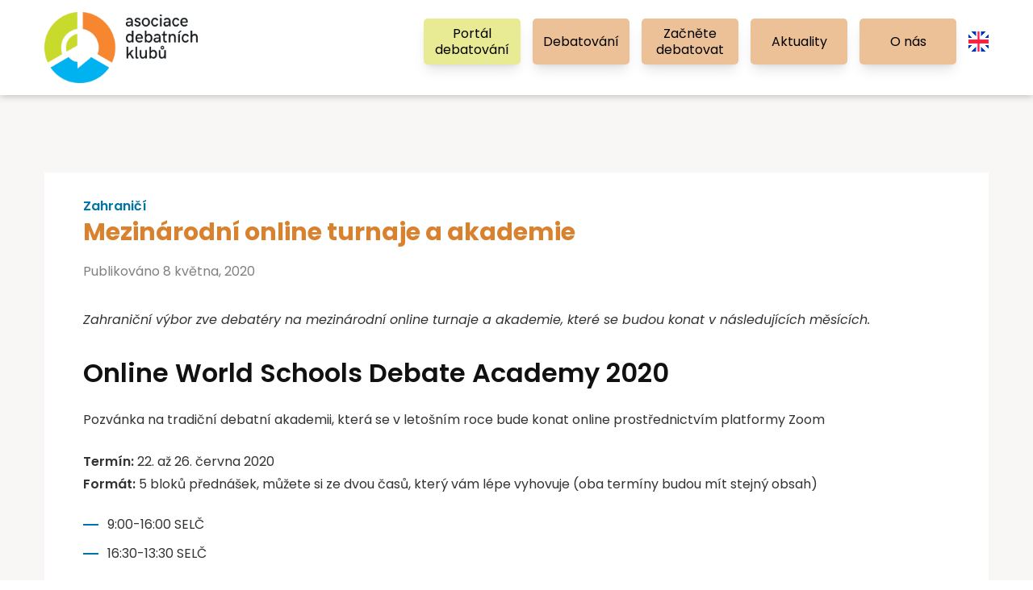

--- FILE ---
content_type: text/css
request_url: https://debatovani.cz/wp-content/uploads/elementor/css/post-9.css?ver=1763194859
body_size: 321
content:
.elementor-kit-9{--e-global-color-primary:#ECC198;--e-global-color-secondary:#BDE3F5;--e-global-color-text:#000000;--e-global-color-accent:#BDE3F5;--e-global-color-48641a3:#E8EB93;--e-global-color-918f1c1:#D88230;--e-global-color-7b91446:#23A3DD;--e-global-color-016837b:#D1D626;--e-global-color-b86dfb8:#FFFFFF;--e-global-typography-primary-font-family:"Roboto";--e-global-typography-primary-font-weight:600;--e-global-typography-secondary-font-family:"Roboto Slab";--e-global-typography-secondary-font-weight:400;--e-global-typography-text-font-family:"Roboto";--e-global-typography-text-font-weight:400;--e-global-typography-accent-font-family:"Roboto";--e-global-typography-accent-font-weight:500;--e-global-typography-0bb803c-font-family:"Roboto";--e-global-typography-0bb803c-font-size:16px;--e-global-typography-0bb803c-font-weight:400;--e-global-typography-0bb803c-line-height:20px;--e-global-typography-3700d30-font-family:"Poppins";--e-global-typography-3700d30-font-size:32px;--e-global-typography-3700d30-font-weight:400;--e-global-typography-3700d30-text-transform:uppercase;--e-global-typography-3700d30-line-height:1.25em;--e-global-typography-3700d30-letter-spacing:4px;--e-global-typography-648f862-font-family:"Poppins";--e-global-typography-648f862-font-size:70px;--e-global-typography-648f862-font-weight:700;--e-global-typography-648f862-text-transform:uppercase;--e-global-typography-9d27470-font-family:"Poppins";--e-global-typography-9d27470-font-size:15px;--e-global-typography-9d27470-font-weight:400;--e-global-typography-9d27470-text-transform:uppercase;--e-global-typography-9d27470-line-height:1.25em;--e-global-typography-9d27470-letter-spacing:4px;}.elementor-section.elementor-section-boxed > .elementor-container{max-width:1200px;}.e-con{--container-max-width:1200px;}.elementor-widget:not(:last-child){margin-block-end:30px;}.elementor-element{--widgets-spacing:30px 30px;}{}h1.entry-title{display:var(--page-title-display);}.elementor-kit-9 e-page-transition{background-color:#FFBC7D;}@media(max-width:1024px){.elementor-kit-9{--e-global-typography-3700d30-font-size:24px;--e-global-typography-648f862-font-size:48px;--e-global-typography-9d27470-font-size:24px;}.elementor-section.elementor-section-boxed > .elementor-container{max-width:1024px;}.e-con{--container-max-width:1024px;}}@media(max-width:767px){.elementor-kit-9{--e-global-typography-3700d30-font-size:20px;--e-global-typography-648f862-font-size:42px;--e-global-typography-9d27470-font-size:20px;}.elementor-section.elementor-section-boxed > .elementor-container{max-width:767px;}.e-con{--container-max-width:767px;}}